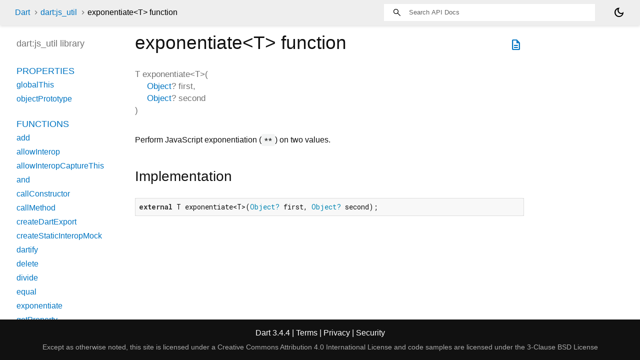

--- FILE ---
content_type: text/html
request_url: https://api.dart.dev/stable/3.4.4/dart-js_util/exponentiate.html
body_size: 1884
content:
<!DOCTYPE html>
<html lang="en">
<head>
  <meta charset="utf-8">
  <meta http-equiv="X-UA-Compatible" content="IE=edge">
  <meta name="viewport" content="width=device-width, height=device-height, initial-scale=1, user-scalable=no">
  <meta name="description" content="API docs for the exponentiate function from the dart:js_util library, for the Dart programming language.">
  <title>exponentiate function - dart:js_util library - Dart API</title>
  <link rel="canonical" href="https://api.dart.dev/dart-js_util/exponentiate.html">


  
  <link rel="preconnect" href="https://fonts.gstatic.com">
  <link href="https://fonts.googleapis.com/css2?family=Roboto+Mono:ital,wght@0,300;0,400;0,500;0,700;1,400&display=swap" rel="stylesheet">
  <link href="https://fonts.googleapis.com/css2?family=Material+Symbols+Outlined:opsz,wght,FILL,GRAD@24,400,0,0" rel="stylesheet">
  
  <link rel="stylesheet" href="../static-assets/github.css?v1">
  <link rel="stylesheet" href="../static-assets/styles.css?v1">
  <link rel="icon" href="../static-assets/favicon.png?v1">

  <!-- Google tag (gtag.js) -->
<script async src="https://www.googletagmanager.com/gtag/js?id=G-VVQ8908SJ5"></script>
<script>
  window.dataLayer = window.dataLayer || [];
  function gtag(){dataLayer.push(arguments);}
  gtag('js', new Date());

  gtag('config', 'G-VVQ8908SJ5');
</script>

<link rel="preconnect" href="https://fonts.googleapis.com">
<link rel="preconnect" href="https://fonts.gstatic.com" crossorigin>
<link rel="preload" href="https://fonts.googleapis.com/css2?family=Google+Sans+Text:wght@400&family=Google+Sans:wght@500&display=swap" as="style">
<link rel="stylesheet" href="https://fonts.googleapis.com/css2?family=Google+Sans+Text:wght@400&family=Google+Sans:wght@500&display=swap">
<link rel="stylesheet" href="https://www.gstatic.com/glue/cookienotificationbar/cookienotificationbar.min.css">

</head>


<body data-base-href="../" data-using-base-href="false" class="light-theme">

<div id="overlay-under-drawer"></div>

<header id="title">
  <span id="sidenav-left-toggle" class="material-symbols-outlined" role="button" tabindex="0">menu</span>
  <ol class="breadcrumbs gt-separated dark hidden-xs">
    <li><a href="../index.html">Dart</a></li>
    <li><a href="../dart-js_util/dart-js_util-library.html">dart:js_util</a></li>
    <li class="self-crumb">exponentiate&lt;<wbr><span class="type-parameter">T</span>&gt; function</li>
  </ol>
  <div class="self-name">exponentiate</div>
  <form class="search navbar-right" role="search">
    <input type="text" id="search-box" autocomplete="off" disabled class="form-control typeahead" placeholder="Loading search...">
  </form>
  <div class="toggle" id="theme-button" title="Toggle brightness">
    <label for="theme">
      <input type="checkbox" id="theme" value="light-theme">
      <span id="dark-theme-button" class="material-symbols-outlined">
        dark_mode
      </span>
      <span id="light-theme-button" class="material-symbols-outlined">
        light_mode
      </span>
    </label>
  </div>
</header>
<main>

  <div
      id="dartdoc-main-content"
      class="main-content"
      data-above-sidebar="dart-js_util&#47;dart-js_util-library-sidebar.html"
      data-below-sidebar="">
      <div>
  <div id="external-links" class="btn-group"><a title="View source code" class="source-link" href="https://github.com/dart-lang/sdk/blob/60465149414572c8ca189d8f65fdb39795c4b97d/sdk/lib/js_util/js_util.dart#L77"><span class="material-symbols-outlined">description</span></a></div>
<h1><span class="kind-function">exponentiate&lt;<wbr><span class="type-parameter">T</span>&gt;</span> function 
 
</h1></div>

    <section class="multi-line-signature">
        

<span class="returntype">T</span>
<span class="name ">exponentiate</span>&lt;<wbr><span class="type-parameter">T</span>&gt;(<wbr><ol class="parameter-list"><li><span class="parameter" id="exponentiate-param-first"><span class="type-annotation"><a href="../dart-core/Object-class.html">Object</a>?</span> <span class="parameter-name">first</span>, </span></li>
<li><span class="parameter" id="exponentiate-param-second"><span class="type-annotation"><a href="../dart-core/Object-class.html">Object</a>?</span> <span class="parameter-name">second</span></span></li>
</ol>)

        

    </section>
    
<section class="desc markdown">
  <p>Perform JavaScript exponentiation (<code>**</code>) on two values.</p>
</section>


    
<section class="summary source-code" id="source">
  <h2><span>Implementation</span></h2>
  <pre class="language-dart"><code class="language-dart">external T exponentiate&lt;T&gt;(Object? first, Object? second);</code></pre>
</section>


  </div> <!-- /.main-content -->

  <div id="dartdoc-sidebar-left" class="sidebar sidebar-offcanvas-left">
    <!-- The search input and breadcrumbs below are only responsively visible at low resolutions. -->
<header id="header-search-sidebar" class="hidden-l">
  <form class="search-sidebar" role="search">
    <input type="text" id="search-sidebar" autocomplete="off" disabled class="form-control typeahead" placeholder="Loading search...">
  </form>
</header>

<ol class="breadcrumbs gt-separated dark hidden-l" id="sidebar-nav">
    <li><a href="../index.html">Dart</a></li>
    <li><a href="../dart-js_util/dart-js_util-library.html">dart:js_util</a></li>
    <li class="self-crumb">exponentiate&lt;<wbr><span class="type-parameter">T</span>&gt; function</li>
</ol>


    <h5>dart:js_util library</h5>
    <div id="dartdoc-sidebar-left-content"></div>
  </div><!--/.sidebar-offcanvas-left-->

  <div id="dartdoc-sidebar-right" class="sidebar sidebar-offcanvas-right">
  </div><!--/.sidebar-offcanvas-->

</main>

<footer>
  <span class="no-break">
    Dart
      3.4.4
  </span>

  <span class="glue-footer">
  <span class="no-break">
    | <a href="https://dart.dev/terms" title="Terms of use">Terms</a>
  </span>
  <span class="no-break">
    | <a href="https://policies.google.com/privacy" target="_blank" rel="noopener" title="Privacy policy"
      class="no-automatic-external">Privacy</a>
  </span>
  <span class="no-break">
    | <a href="https://dart.dev/security" title="Security philosophy and practices">Security</a>
  </span>

  <div class="copyright" style="font-size: 0.9em; color: darkgrey; margin-top: 0.5em;">
    Except as otherwise noted, this site is licensed under a
    <a style="color: darkgrey;" href="https://creativecommons.org/licenses/by/4.0/">
      Creative Commons Attribution 4.0 International License</a>
    and code samples are licensed under the
    <a style="color: darkgrey;" href="https://opensource.org/licenses/BSD-3-Clause" class="no-automatic-external">
      3-Clause BSD License</a>
  </div>
</span>

</footer>



<script src="../static-assets/highlight.pack.js?v1"></script>
<script src="../static-assets/docs.dart.js"></script>

<button aria-hidden="true" class="glue-footer__link glue-cookie-notification-bar-control">
  Cookies management controls
</button>
<script src="https://www.gstatic.com/glue/cookienotificationbar/cookienotificationbar.min.js"
data-glue-cookie-notification-bar-category="2B">
</script>


</body>

</html>



--- FILE ---
content_type: text/html
request_url: https://api.dart.dev/stable/3.4.4/dart-js_util/dart-js_util-library-sidebar.html
body_size: 68
content:
<ol>





      <li class="section-title"><a href="dart-js_util/dart-js_util-library.html#properties">Properties</a></li>
        <li><a href="dart-js_util/globalThis.html">globalThis</a></li>
        <li><a href="dart-js_util/objectPrototype.html">objectPrototype</a></li>

      <li class="section-title"><a href="dart-js_util/dart-js_util-library.html#functions">Functions</a></li>
        <li><a href="dart-js_util/add.html">add</a></li>
        <li><a href="dart-js_util/allowInterop.html">allowInterop</a></li>
        <li><a href="dart-js_util/allowInteropCaptureThis.html">allowInteropCaptureThis</a></li>
        <li><a href="dart-js_util/and.html">and</a></li>
        <li><a href="dart-js_util/callConstructor.html">callConstructor</a></li>
        <li><a href="dart-js_util/callMethod.html">callMethod</a></li>
        <li><a href="dart-js_util/createDartExport.html">createDartExport</a></li>
        <li><a href="dart-js_util/createStaticInteropMock.html">createStaticInteropMock</a></li>
        <li><a href="dart-js_util/dartify.html">dartify</a></li>
        <li><a href="dart-js_util/delete.html">delete</a></li>
        <li><a href="dart-js_util/divide.html">divide</a></li>
        <li><a href="dart-js_util/equal.html">equal</a></li>
        <li><a href="dart-js_util/exponentiate.html">exponentiate</a></li>
        <li><a href="dart-js_util/getProperty.html">getProperty</a></li>
        <li><a href="dart-js_util/greaterThan.html">greaterThan</a></li>
        <li><a href="dart-js_util/greaterThanOrEqual.html">greaterThanOrEqual</a></li>
        <li><a href="dart-js_util/hasProperty.html">hasProperty</a></li>
        <li><a href="dart-js_util/instanceof.html">instanceof</a></li>
        <li><a href="dart-js_util/instanceOfString.html">instanceOfString</a></li>
        <li><a href="dart-js_util/isJavaScriptArray.html">isJavaScriptArray</a></li>
        <li><a href="dart-js_util/isJavaScriptSimpleObject.html">isJavaScriptSimpleObject</a></li>
        <li><a href="dart-js_util/isTruthy.html">isTruthy</a></li>
        <li><a href="dart-js_util/jsify.html">jsify</a></li>
        <li><a href="dart-js_util/lessThan.html">lessThan</a></li>
        <li><a href="dart-js_util/lessThanOrEqual.html">lessThanOrEqual</a></li>
        <li><a href="dart-js_util/modulo.html">modulo</a></li>
        <li><a href="dart-js_util/multiply.html">multiply</a></li>
        <li><a href="dart-js_util/newObject.html">newObject</a></li>
        <li><a href="dart-js_util/not.html">not</a></li>
        <li><a href="dart-js_util/notEqual.html">notEqual</a></li>
        <li><a href="dart-js_util/objectGetPrototypeOf.html">objectGetPrototypeOf</a></li>
        <li><a href="dart-js_util/objectKeys.html">objectKeys</a></li>
        <li><a href="dart-js_util/or.html">or</a></li>
        <li><a href="dart-js_util/promiseToFuture.html">promiseToFuture</a></li>
        <li><a href="dart-js_util/setProperty.html">setProperty</a></li>
        <li><a href="dart-js_util/strictEqual.html">strictEqual</a></li>
        <li><a href="dart-js_util/strictNotEqual.html">strictNotEqual</a></li>
        <li><a href="dart-js_util/subtract.html">subtract</a></li>
        <li><a href="dart-js_util/typeofEquals.html">typeofEquals</a></li>
        <li><a href="dart-js_util/unsignedRightShift.html">unsignedRightShift</a></li>


      <li class="section-title"><a href="dart-js_util/dart-js_util-library.html#exceptions">Exceptions</a></li>
        <li><a href="dart-js_util/NullRejectionException-class.html">NullRejectionException</a></li>

</ol>
